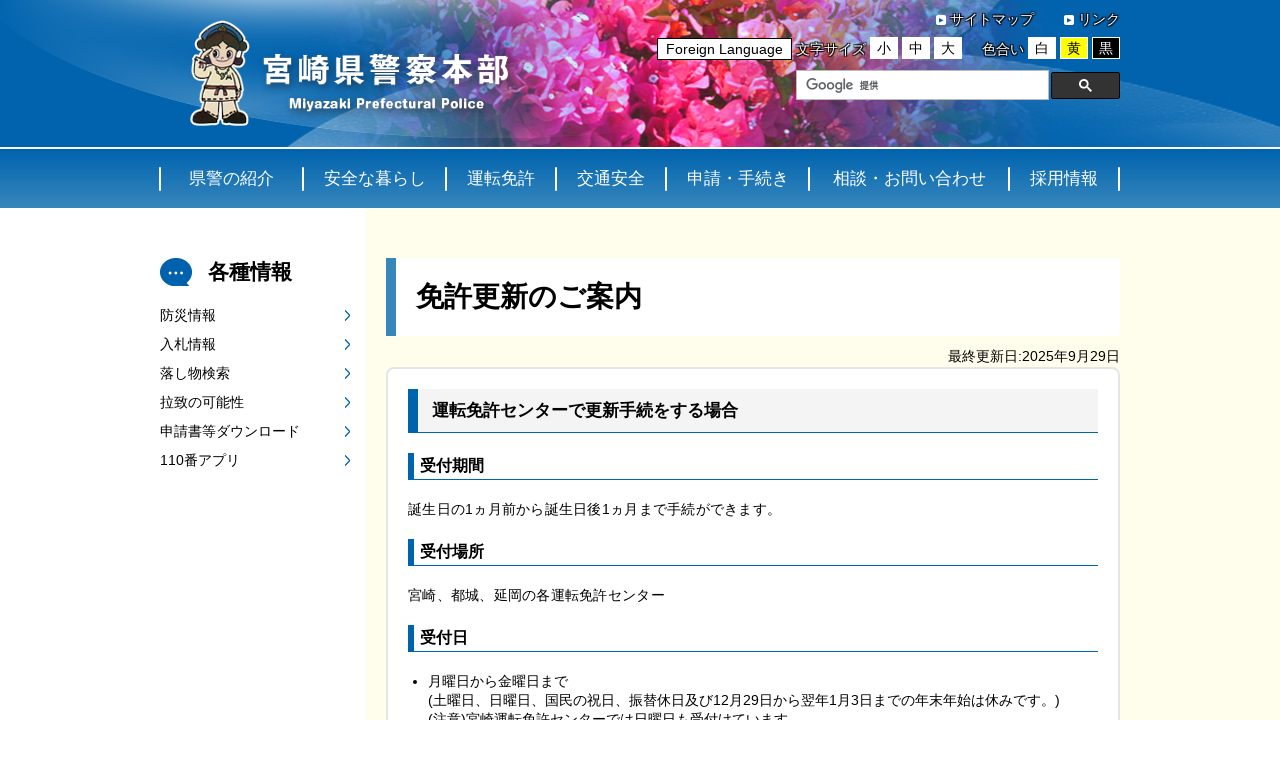

--- FILE ---
content_type: text/html
request_url: http://www.pref.miyazaki.lg.jp/police/licence/update/update.html
body_size: 5137
content:
<!DOCTYPE html PUBLIC "-//W3C//DTD XHTML 1.0 Transitional//EN" "http://www.w3.org/TR/xhtml1/DTD/xhtml1-transitional.dtd">
<html xmlns="http://www.w3.org/1999/xhtml" xml:lang="ja" lang="ja">
<head>
	<meta http-equiv="Content-Type" content="text/html; charset=utf-8">
	<meta http-equiv="Content-Style-Type" content="text/css">
	<meta http-equiv="Content-Script-Type" content="text/javascript">
	<title>宮崎県警察本部|免許更新のご案内</title>
	<meta name="description" content="宮崎県警察本部の紹介、申請・手続き、犯罪・交通統計情報、採用の案内。">
	<meta name="author" content="宮崎県警察本部">
	<meta name="viewport" content="width=device-width, maximum-scale=1.0">
	<meta name="format-detection" content="telephone=no">
	<link rel="stylesheet" href="/shared/templates/police/css/wideslider.css" type="text/css" media="all">
	<link rel="stylesheet" href="/shared/templates/police/css/drawer.css" type="text/css" media="all">
	<link rel="stylesheet" href="/shared/templates/police/css/component.css" type="text/css" media="all">
	<link rel="stylesheet" href="/shared/templates/police/css/top.css" type="text/css" media="all">
	<link rel="stylesheet" href="/shared/templates/police/style/edit.css" type="text/css" media="all">
	<link rel="stylesheet" href="/shared/templates/police/css/smartphone.css" type="text/css" media="all" class="mc_css">
	<link rel="stylesheet" href="/shared/templates/police/style/edit_sp.css" type="text/css" media="all" class="mc_css">
	<link rel="alternate stylesheet" title="white-theme" href="/shared/templates/police/css/white.css" type="text/css" media="all">
	<link rel="alternate stylesheet" title="yellow-theme" href="/shared/templates/police/css/yellow.css" type="text/css" media="all">
	<link rel="alternate stylesheet" title="black-theme" href="/shared/templates/police/css/black.css" type="text/css" media="all">
	<link rel="stylesheet" type="text/css" media="print" href="/shared/templates/police/css/print.css">
	<script type="text/javascript" src="/shared/templates/police/js/jquery1_9_1.js"></script>
	<script type="text/javascript" src="/shared/templates/police/js/wideslider.js"></script>
	<script type="text/javascript" src="/shared/templates/police/js/sideslider.js"></script>
	<script type="text/javascript" src="/shared/templates/police/js/jquery_cookie.js"></script>
	<script type="text/javascript" src="/shared/templates/police/js/iscroll.js"></script>
	<script type="text/javascript" src="/shared/templates/police/js/drawer_min.js"></script>
	<script type="text/javascript" src="/shared/templates/police/js/styleswitch.js"></script>
	<script type="text/javascript" src="/shared/templates/police/js/common.js"></script>
	<script type="text/javascript" src="/shared/js/ga.js"></script>
</head>
<body class="drawer drawer--top">
	<div>
		<button type="button" class="drawer-toggle drawer-hamburger">
  			<span class="sr-only">toggle navigation</span>
  			<span class="drawer-hamburger-icon"></span>
		</button>
		<div class="header">
			<div class="container cf">
				<p class="text-center logo">
					<a href="/police/index.html">
						<img src="/shared/templates/police/img/bg_header_h1.png" alt="宮崎県警察本部">
					</a>
				</p>
				<div class="wrap mb10">
					<div class="header-nav sm-display cf">
						<ul class="cf">
							<li><a href="/police/sitemap.html">サイトマップ</a></li>
							<li><a href="/police/link.html">リンク</a></li>
						</ul>
					</div>
					<div class="func mb10">
						<ul class="cf">
							<li class="translation"><a href="/police/language.html">Foreign Language</a></li>
						</ul>
					</div>
					<div class="change cf mb10">
						<div id="fontsizer" class="fontsize cf">
							<p>文字サイズ</p>
							<ul class="cf">
								<li><a  href="javascript:void(0);" id="ftS">小</a></li>
								<li><a  href="javascript:void(0);" id="ftM">中</a></li>
								<li><a  href="javascript:void(0);" id="ftL">大</a></li>
							</ul>
						</div>
						<div class="color-thema ml20 sm-display">
							<p>色合い</p>
							<ul class="cf">
								<li class="white">
									<a href="javascript:chooseStyle('none', 60)">白</a>
								</li>
								<li class="yellow">
									<a href="javascript:chooseStyle('yellow-theme', 60)">黄</a>
								</li>
								<li class="black">
									<a href="javascript:chooseStyle('black-theme', 60)">黒</a>
								</li>
							</ul>
						</div>
					</div>
					<div id="search" class="sm-display">
						<script type="text/javascript">
						</script>
						<div class="gcse-search"></div>
					</div>
				</div>
			</div>
		</div>
		<div class="gnav">
			<div class="container drawer-nav">
				<ul class="cf drawer-menu">
					<li>
						<a href="/police/intro/index.html">県警の紹介</a>
					</li>
					<li>
						<a href="/police/anzen/index.html">安全な暮らし</a>
					</li>
					<li>
						<a href="/police/licence/index.html">運転免許</a>
					</li>
					<li>
						<a href="/police/kotsuanzen/index.html">交通安全</a>
					</li>
					<li>
						<a href="/police/shinsei/index.html">申請・手続き</a>
					</li>
					<li>
						<a href="/police/advice/index.html">相談・お問い合わせ</a>
					</li>
					<li>
						<a href="/police/saiyo/index.html">採用情報</a>
					</li>
				</ul>
			</div>
		</div>
		<div class="content">
			<div class="container cf">
				<div class="main pt20">
					<div class="title wrap">
							<h1>
							免許更新のご案内
							</h1>
							<p class="data text-right">最終更新日:2025年9月29日</p>
						</div>
					<div id="tmp_contents" class="wrap">
						<div class="box mb30">
							<div class="inner">
								<h2>運転免許センターで更新手続をする場合</h2>
<h3>受付期間</h3>
<p>誕生日の1ヵ月前から誕生日後1ヵ月まで手続ができます。</p>
<h3>受付場所</h3>
<p>宮崎、都城、延岡の各運転免許センター</p>
<h3>受付日</h3>
<ul>
	<li>月曜日から金曜日まで<br>
	(土曜日、日曜日、国民の祝日、振替休日及び12月29日から翌年1月3日までの年末年始は休みです。)<br>
	(注意)宮崎運転免許センターでは日曜日も受付けています。</li>
</ul>
<h3>受付時間</h3>
<ul>
	<li>月曜日から金曜日<br>
	8時30分から9時30分、13時00分から14時00分<br>
	高齢者の方は、8時30分から11時00分、13時00分から16時00分</li>
</ul>
<ul>
	<li>日曜日(宮崎運転免許センターのみ)<br>
	8時00分から9時30分、13時00分から14時00分<br>
	高齢者の方は、8時00分から11時00分、13時00分から16時00分</li>
</ul>
<h3>必要書類等</h3>
<ul>
	<li>更新連絡書（ハガキ）</li>
	<li>現に保有している免許証（2枚持ちの方はIC運転免許証とマイナ免許証の両方）</li>
	<li>マイナンバーカード（マイナ免許証での更新を希望する方のみ）</li>
</ul>
<p>(注意)有効期限外の場合、現行免許証との一体化はできません。</p>
<p>(注意)ご自身で設定されている、署名用電子証明書（6～16桁のパスワード）の入力が警察施設窓口で必要です。</p>
<ul>
	<li>本籍、国籍、氏名、生年月日に変更のある方は変更した内容を証明する書類等を持参していただく必要があります。<br>
	持参していただく書類等の詳細は<a href="/police/licence/reissue/henkotodoke.html">「運転免許証の住所等変更」のページ</a>を参照下さい。</li>
	<li>暗証番号<br>
	IC運転免許証の暗証番号（4桁の数字2組）、マイナ免許証で更新手続をされる方はマイナ免許証の暗証番号（4桁の数字1組）をあらかじめ決めて来てください。</li>
	<li>更新日に70歳以上となる方（更新期間内に70歳以上）は、高齢者講習終了証明書</li>
	<li>更新日に75歳以上となる方は認知機能検査結果通知書、医師からの診断書のうちいずれかひとつ</li>
	<li>更新日に75歳以上となる方で運転技能検査対象の方は運転技能検査受験結果証明書</li>
</ul>
<p><span class="txt_big">【期間前更新】</span></p>
<ul>
	<li>期間前更新の場合</li>
</ul>
<p>海外渡航、入院等を理由に更新期間前に免許更新を申請する方は、渡航や入院等の事実（期間）を証明する書類</p>
<p>例：航空機搭乗券、船員手帳、勤め先が発行する海外赴任辞令、診断書等（(注意)航空券等をインターネット等で手配している場合は、搭乗者氏名、搭乗日等が判明する部分（表示画面）を事前に印刷したもの）</p>
<p>【重要】外国人の方（国籍が日本以外となっている方）は在留カード等<a href="/documents/27819/28751_20250902094652-1.pdf" target="_blank">【詳細】</a>の提示が必要となります（2025（令和7）年10月1日から）。</p>
<h3>運転者区分と更新時講習</h3>
<ul>
	<li>優良運転者</li>
</ul>
<p>免許継続年数5年以上の方<br>
免許証が金色で有効年数5年<br>
(注意)誕生日の40日前から過去5年間無事故無違反「優良運転者講習30分程度」</p>
<ul>
	<li>一般運転者<br>
	免許継続年数5年以上の方<br>
	免許証が青色で有効年数5年<br>
	(注意)誕生日の40日前から過去5年間に軽微な違反(3点以下)1回「一般運転者講習1時間程度」</li>
	<li>違反運転者<br>
	免許継続年数5年以上、又は免許継続年数5年未満<br>
	免許証が青色で有効年数3年<br>
	(注意)誕生日の40日前から過去5年間に軽微な違反(3点以下)2回以上<br>
	(注意)4点以上の違反が1回以上「違反運転者講習2時間程度」</li>
	<li>初回更新者<br>
	免許継続年数5年未満の方<br>
	免許証が青色で有効年数3年<br>
	(注意)誕生日の40日前から過去5年間に無事故無違反、又は軽微な違反(3点以下)1回「初回更新者講習2時間程度」</li>
	<li>オンライン講習（運転者区分が優良、一般のみ対象）</li>
</ul>
<ol>
	<li><span style="letter-spacing: 0.019em;">事前にマイナ免許証を取得</span></li>
	<li><span style="letter-spacing: 0.019em;">マイナンバーカードの署名用電子証明書を警察施設窓口に提出</span></li>
	<li>マイナ免許証のマイナポータル連携の各手続が必要</li>
</ol>
<div class="section">
<div class="section">
<div class="section">
<p><span class="space_lft1">(注意)オンライン講習受講済の方は、その旨窓口に申告してください。受講判定結果が無効の場合、通常の対面講習を受講する必要があります。</span></p>
</div>
</div>
</div>
<h3>手数料</h3>
<ul>
	<li>更新手数料：IC運転免許証のみ2,850円：マイナ免許証のみ<span class="space_lft1">2,100円</span><span class="space_lft1">：2枚持ち</span><span class="space_lft1">2,950円</span></li>
	<li>優良運転者講習：500円</li>
	<li>一般運転者講習：800円</li>
	<li>違反運転者講習：1,400円</li>
	<li>初回運転者講習：1,400円</li>
	<li>オンライン講習（優良・一般運転者のみ対象）：200円</li>
</ul>
<h3>注意</h3>
<ol>
	<li>宮崎県内に住所地を有する、優良運転者講習、一般運転者講習該当の方は、管轄する警察署に関係なく、宮崎北、宮崎南、都城、延岡の各警察署を除く警察署で更新手続きができます。（但し、即日交付ではありません）</li>
	<li>各運転免許センターで更新される方は、写真は不要です。<br>
	月曜日から金曜日の平日に限り、持参した写真で免許証作成を申請することができます。<br>
	【写真の基準】(注意)適合しない写真は申請には使えません。<br>
	・大きさ縦3cm・横2.4cm（カットした状態で持参）<br>
	・申請日から6か月以内に撮影したもの（裏面に撮影日記載）<br>
	・無帽、正面上三分身、無背景（単一色）<br>
	・<a href="/documents/27819/27819_20240403092018-1.pdf" class="icon_pdf">使用できない写真の例（PDF：323KB）</a></li>
	<li>外国籍の方は、諸手続の中で在留カード等を確認させていただく場合があります。</li>
</ol>
<h2><a id="keisatusyokousin" name="keisatusyokousin">&nbsp;</a>警察署で更新手続をする場合</h2>
<h3>受付場所</h3>
<p>警察署（宮崎北、宮崎南、都城及び延岡の各警察署を除く）</p>
<h3>警察署の受付日・受付時間</h3>
<div class="scroll">
<table border="1" cellpadding="3" cellspacing="1" summary="" width="100%">
	<tbody>
		<tr>
			<th>受付警察署</th>
			<th>受付曜日</th>
			<th>受付時間</th>
		</tr>
		<tr>
			<td>
			<p align="center">日南警察署</p>
			</td>
			<td>
			<p align="center">月曜日・水曜日・金曜日</p>
			</td>
			<td>
			<p align="center">8時30分から9時20分</p>
			</td>
		</tr>
		<tr>
			<td>
			<p align="center">串間警察署</p>
			</td>
			<td>
			<p align="center">木曜日</p>
			</td>
			<td>
			<p align="center">8時30分から9時30分</p>
			</td>
		</tr>
		<tr>
			<td>
			<p align="center">小林警察署</p>
			</td>
			<td>
			<p align="center">月曜日・木曜日</p>
			</td>
			<td>
			<p align="center">8時30分から9時30分</p>
			</td>
		</tr>
		<tr>
			<td>
			<p align="center">えびの警察署</p>
			</td>
			<td>
			<p align="center">月曜日・木曜日</p>
			</td>
			<td>
			<p align="center">8時30分から9時30分</p>
			</td>
		</tr>
		<tr>
			<td>
			<p align="center">高岡警察署</p>
			</td>
			<td>
			<p align="center">火曜日・金曜日</p>
			</td>
			<td>
			<p align="center">8時30分から9時00分</p>
			</td>
		</tr>
		<tr>
			<td>
			<p align="center">西都警察署</p>
			</td>
			<td>
			<p align="center">火曜日・金曜日</p>
			</td>
			<td>
			<p align="center">8時30分から9時00分</p>
			</td>
		</tr>
		<tr>
			<td>
			<p align="center">高鍋警察署</p>
			</td>
			<td>
			<p align="center">月曜日・水曜日</p>
			</td>
			<td>
			<p align="center">8時30分から9時00分</p>
			</td>
		</tr>
		<tr>
			<td>
			<p align="center">日向警察署</p>
			</td>
			<td>
			<p align="center">火曜日・金曜日</p>
			</td>
			<td>
			<p align="center">9時30分から10時30分</p>
			</td>
		</tr>
		<tr>
			<td>
			<p align="center">高千穂警察署</p>
			</td>
			<td>
			<p align="center">火曜日</p>
			</td>
			<td>
			<p align="center">13時00分から14時00分</p>
			</td>
		</tr>
	</tbody>
	<caption>優良・一般講習の方</caption>
</table>
</div>
<p>&nbsp;</p>
<table border="1" cellpadding="3" cellspacing="1" summary="" width="100%">
	<caption>高齢者講習の方</caption>
	<tbody>
		<tr>
			<th>受付警察署</th>
			<th>受付曜日</th>
			<th>受付時間</th>
		</tr>
		<tr>
			<td>
			<p align="center">日南、西都、高鍋、日向</p>
			</td>
			<td>
			<p align="center">月曜日～金曜日</p>
			</td>
			<td>
			<ul>
				<li>8時30分から11時00分</li>
				<li>13時00分から16時00分</li>
			</ul>
			</td>
		</tr>
		<tr>
			<td>
			<p align="center">串間、小林、えびの、<br>
			高岡、高千穂</p>
			</td>
			<td>
			<p align="center">月曜日、火曜日、<br>
			木曜日、金曜日<br>
			(水曜日はありません)</p>
			</td>
			<td>
			<ul>
				<li>8時30分から11時00分</li>
				<li>13時00分から16時00分</li>
			</ul>
			</td>
		</tr>
	</tbody>
</table>
<h3>必要書類等</h3>
<ul>
	<li>更新連絡書（ハガキ）</li>
	<li>現に保有している免許証（2枚持ちの方はIC運転免許証とマイナ免許証の両方）</li>
	<li>マイナンバーカード（マイナ免許証での更新を希望する方のみ）</li>
</ul>
<p>(注意)有効期限外の場合、現行免許証との一体化はできません。</p>
<p>(注意)ご自身で設定されている、署名用電子証明書（6～16桁のパスワード）の入力が警察施設窓口で必要です。</p>
<ul>
	<li>本籍、国籍、氏名、生年月日に変更のある方は変更した内容を証明する書類等を持参していただく必要があります。<br>
	持参していただく書類等の詳細は<a href="/police/licence/reissue/henkotodoke.html">「運転免許証の住所等変更」のページ</a>を参照下さい。</li>
	<li>暗証番号<br>
	IC運転免許証の暗証番号（4桁の数字2組）、マイナ免許証で更新手続をされる方はマイナ免許証の暗証番号（4桁の数字1組）をあらかじめ決めて来てください。</li>
	<li>写真1枚<br>
	【写真の基準】(注意)適合しない写真は申請には使えません。<br>
	・大きさ縦3cm・横2.4cm（カットした状態で持参）<br>
	・申請日から6か月以内に撮影したもの（裏面に撮影日記載）<br>
	・無帽、正面上三分身、無背景（単一色）<br>
	・<a href="/documents/27819/27819_20240403092455-1.pdf" class="icon_pdf">使用できない写真の例（PDF：323KB）</a></li>
	<li>更新日に70歳以上となる方（更新期間内に70歳以上）は、高齢者講習終了証明書</li>
	<li>更新日に75歳以上となる方は認知機能検査結果通知書、医師からの診断書のうちいずれかひとつ</li>
	<li>更新日に75歳以上となる方で運転技能検査対象の方は運転技能検査受験結果証明書</li>
</ul>
<p><span class="txt_big">【期間前更新】</span></p>
<ul>
	<li>期間前更新の場合</li>
</ul>
<p><span class="space_lft1">海外渡航、入院等を理由に更新期間前に免許更新を申請する方は、渡航や入院等の事実（期間）を証明する書類</span></p>
<p><span class="space_lft1">例：航空機搭乗券、船員手帳、勤め先が発行する海外赴任辞令、診断書等（</span>(注意)<span class="space_lft1">航空券等をインターネット等で手配している場合は、搭乗者氏名、搭乗日等が判明する部分（表示画面）を事前に印刷したもの）</span></p>
<p><span class="space_lft1">【重要】外国人の方（国籍が日本以外となっている方）は在留カード等<a href="/documents/27819/28751_20250902094652-1_1.pdf">【詳細】</a>の提示が必要となります（2025（令和7）年10月1日から）。</span></p>
<h3>手数料</h3>
<ul>
	<li>更新手数料：IC運転免許証のみ2,850円：マイナ免許証のみ2,100円：2枚持ち2,950円</li>
	<li>優良運転者講習：500円</li>
	<li>一般運転者講習：800円</li>
	<li>オンライン講習（優良・一般運転者のみ対象）：200円</li>
</ul>
								
								<div class="contact">
									<h2>お問い合わせ</h2>
									
									<div class="inner">
										<p>宮崎県警察本部交通部&nbsp;運転免許課</p>
										<p>担当者:免許係<br></p>
										<p>電話:0985-24-9999<br></p>
										<p></p>
										<p>
											
										</p>
									</div>
									
									
								</div>
								
							</div>
						</div>
					</div>
				</div>
				<div class="aside pt20">
					<div class="information">
						<h2>各種情報</h2>
						<ul>
							<li><a href="/police/disaster/index.html">防災情報</a></li>
							<li><a href="/police/nyusatsujoho/index.html">入札情報</a></li>
							<li><a href="/police/otoshimono/index.html">落し物検索</a></li>
							<li><a href="/police/rachi/index.html">拉致の可能性</a></li>
							<li><a href="/police/shinseisho/index.html">申請書等ダウンロード</a></li>
							<li><a href="/police/web110/index.html">110番アプリ</a></li>
						</ul>
					</div>
				</div>
			</div>
		</div>
		<div class="footer">
			<div class="container">
				<h2 class="text-center mb20">宮崎県警察本部</h2>
				<p class="text-center">
					<span>〒880-8509&nbsp;宮崎県宮崎市旭1丁目8番28号</span>
					<span>電話番号&nbsp;0985-31-0110</span>
				</p>
			</div>
		</div>
	</div>
</body>
</html>


--- FILE ---
content_type: text/css
request_url: http://www.pref.miyazaki.lg.jp/shared/templates/police/css/wideslider.css
body_size: 817
content:
.wideslider {
    width: 100%;
    height: 270px;
    text-align: left;
    position: relative;
    overflow: hidden;
}
.wideslider2 {
    width: 190px;
    height: 360px;
    text-align: left;
    position: relative;
    overflow: hidden;
}
.wideslider ul,
.wideslider ul li {
    float: left;
    display: inline;
    overflow: hidden;
}
.wideslider2 ul,
.wideslider2 ul li {
    float: left;
    display: inline;
    overflow: hidden;
}
.wideslider_base {
    top: 0;
    position: absolute;
}
.wideslider_wrap {
    top: 0;
    position: absolute;
    overflow: hidden;

}
.slider_prev,
.slider_next {
    top: 0;
    overflow: hidden;
    position: absolute;
    z-index: 100;
    cursor: pointer;
}
.wideslider2 .slider_prev {
    top: 317px;
    left: 0px !important;
    overflow: hidden;
    position: absolute;
    width: 38px !important;
    height: 29px !important;
    z-index: 9999;
    cursor: pointer;
    background: #000;
}
.wideslider2 .slider_next {
    top: 317px;
    right: 0px !important;
    overflow: hidden;
    position: absolute;
    width: 38px !important;
    height: 29px !important;
    z-index: 9998;
    cursor: pointer;
    background: #000;
}

.slider_prev {
    background: #fff url(/shared/templates/police/img/prev.jpg) no-repeat right center;
}
.slider_next {
    background: #fff url(/shared/templates/police/img/next.jpg) no-repeat left center;
}
.wideslider2 .slider_prev {
    background: #fff url(/shared/templates/police/img/prev2.gif) no-repeat right center;
    }
.wideslider2 .slider_next {
    background: #fff url(/shared/templates/police/img/next2.gif) no-repeat left center;
    }

.pagination {
    bottom: 20px;
    left: 0;
    width: 100%;
    height: 30px;
    text-align: center;
    position: absolute;
    z-index: 200;
}

.pagination a {
    margin: 0 5px;
    width: 30px;
    height: 30px;
    display: inline-block;
    overflow: hidden;
}
/*.pagination a.pn1 {
    width: 20px;
    height: 20px;
    background: #000;
}
.pagination a.pn2 {
    width: 20px;
    height: 20px;
    background: #000;
}
.pagination a.pn3 {
    width: 20px;
    height: 20px;
    background: #000;
}
.pagination a.pn4 {
    width: 20px;
    height: 20px;
    background: #000;
}
.pagination a.pn5 {
    width: 20px;
    height: 20px;
    background: #000;
}*/



.pagination a.active {
    filter:alpha(opacity=100)!important;
    -moz-opacity: 1!important;
    opacity: 1!important;
}


/* =======================================
    ClearFixElements
======================================= */
.wideslider ul:after {
    content: ".";
    height: 0;
    clear: both;
    display: block;
    visibility: hidden;
}

.wideslider ul {
    display: inline-block;
    overflow: hidden;
}


/*ここから*/
.pauseplaybtn {
    position: relative;
    width: 960px;
    height: 270px;
    margin: 0 auto;
    z-index: 999;
}
.pauseplaybtn a {
    display: block;
    position: absolute;
    bottom: 10px;
    right: 10px;
    padding: 5px;
    background-color: rgba(33,33,33,.8);
    z-index: 999;
}
.pauseplaybtn a img {
    width: 26px;
    height: 26px;
}
.pauseplaybtn a.hide {
    display: none;
}
/*ここから*/
.pauseplaybtn2 {
    position: relative;
    width: 190px;
    height: 270px;
    margin: 0 auto;
    z-index: 999;
}
.pauseplaybtn2 a {
    display: block;
    position: absolute;
    bottom: -76px;
    right: 54px;
    z-index: 999;
}
.pauseplaybtn2 a img {
    width: 81px;
    height: 29px;
}
.pauseplaybtn2 a.hide {
    display: none;
}
/*ここまで*/

--- FILE ---
content_type: text/css
request_url: http://www.pref.miyazaki.lg.jp/shared/templates/police/css/component.css
body_size: 2429
content:
@charset "utf-8";

/*====================================
	common
====================================*/

/* -----------------------------------
Genaral
------------------------------------*/
*{
	margin: 0;
	padding: 0;
	box-sizing: border-box;
	-ms-word-wrap: break-word;
	    word-wrap: break-word;
}
::selection {
	background:#000;
	color: #FFF;
}
html{
	font-size: 100%;
}
/* clear-fixe */
.cf:after{
  content: ".";
  display: block;
  height: 0;
  font-size:0;
  clear: both;
  visibility:hidden;
}

/* body
----------------------------------- */
body{
	font-size: 88%;
	font-family: 'mplus-1c-regular', 'ヒラギノ角ゴ Pro W3', 'Hiragino Kaku Gothic Pro', 'メイリオ', Meiryo, Verdana, 'ＭＳ Ｐゴシック', sans-serif;
}
.container{
	width: 100%;
	max-width: 980px;
	margin: auto;
	padding: 0 10px;
}

img{
	max-width: 100%;
	border: 0;
}
/* a
----------------------------------- */
a{
	color: #000;
	text-decoration: none;
}
a.more{
	padding-left: 14px;
	background: url(/shared/templates/police/img/bg_inner_li.png) no-repeat left center;
}
a:hover{
	color: #0063AE;
	text-decoration: underline;
}
/*a:visited{
	color: #1F74D2;
}*/

/* p
----------------------------------- */
p{
	line-height: 1.5;
}

/* margin
----------------------------------- */

/* ----- margin-top ----- */
.mt10{margin-top: 10px;}
.mt20{margin-top: 20px;}
.mt30{margin-top: 30px;}
.mt40{margin-top: 40px;}
.mt50{margin-top: 50px;}
.mt60{margin-top: 60px;}

/* ----- margin-right ----- */
.mr10{margin-right: 10px;}
.mr20{margin-right: 20px;}
.mr30{margin-right: 30px;}
.mr40{margin-right: 40px;}
.mr50{margin-right: 50px;}
.mr60{margin-right: 60px;}

/* ----- margin-bottom ----- */
.mb10{margin-bottom: 10px;}
.mb20{margin-bottom: 20px;}
.mb30{margin-bottom: 30px;}
.mb40{margin-bottom: 40px;}
.mb50{margin-bottom: 50px;}
.mb60{margin-bottom: 60px;}

/* ----- margin-left ----- */
.ml10{margin-left: 10px;}
.ml20{margin-left: 20px;}
.ml30{margin-left: 30px;}
.ml40{margin-left: 40px;}
.ml50{margin-left: 50px;}
.ml60{margin-left: 60px;}


/* padding
----------------------------------- */

/* ----- padding-top ----- */
.pt10{padding-top: 10px;}
.pt20{padding-top: 20px;}
.pt30{padding-top: 30px;}
.pt40{padding-top: 40px;}
.pt50{padding-top: 50px;}
.pt60{padding-top: 60px;}

/* ----- padding-right ----- */
.pr10{padding-right: 10px;}
.pr20{padding-right: 20px;}
.pr30{padding-right: 30px;}
.pr40{padding-right: 40px;}
.pr50{padding-right: 50px;}
.pr60{padding-right: 60px;}

/* ----- padding-bottom ----- */
.pb10{padding-bottom: 10px;}
.pb20{padding-bottom: 20px;}
.pb30{padding-bottom: 30px;}
.pb40{padding-bottom: 40px;}
.pb50{padding-bottom: 50px;}
.pb60{padding-bottom: 60px;}

/* ----- padding-left ----- */
.pl10{padding-left: 10px;}
.pl20{padding-left: 20px;}
.pl30{padding-left: 30px;}
.pl40{padding-left: 40px;}
.pl50{padding-left: 50px;}
.pl60{padding-left: 60px;}

/* text-align
----------------------------------- */
.text-center{text-align: center;}
.text-left{text-align: left;}
.text-right{text-align: right;}


/* -----------------------------------
header
------------------------------------*/
.header{
	height: 149px;
	background: #0063AE url(/shared/templates/police/img/bg_header.jpg) no-repeat top center;
	border-bottom: 2px solid #fff;
}
.header .container h1{
	display: inline-block;
	width: 388px;
	height: 106px;
	margin-top: 20px;
	background-size: 328px 106px;
}
.header .container h1 a{
	display: block;
	height: 106px;
	color: #FFF;
	font-size: 140%;
}
.header .container .logo{
	display: inline-block;
	width: 388px;
	height: 106px;
	margin-top: 20px;
	background-size: 328px 106px;
}
.header .container .logo a{
	display: block;
	height: 106px;
	color: #FFF;
	font-size: 140%;
}
.header ul li{
	list-style: none;
}
/* header-wrap
----------------------------------- */
.header .container .wrap{
	float: right;
	width: 540px;
	background: rgba(255,255,255,0);
	text-align: right;
}
.header .container .wrap .header-nav{
	text-align: right;
}

/* header-nav
----------------------------------- */
.header .container .wrap .header-nav ul{
	display: inline-block;
	margin: 10px 0 10px 0;
}
.header .container .wrap .header-nav ul li{
	float: left;
	margin-left: 30px;
	padding-left: 14px;
	background: url(/shared/templates/police/img/bg_header-nav.png) no-repeat left center;
}
.header .container .wrap .header-nav ul li a{
	color: #FFF;
	text-shadow: 1px 1px 1px #000,
    -1px 1px 1px #000,
    1px -1px 1px #000,
    -1px -1px 1px #000;
}

/* change
----------------------------------- */
.header .container .wrap .change{
	display: inline-block;
}
.header .container .wrap .change p{
	float: left;
	color: #FFF;
	text-shadow: 1px 1px 1px #000,
    -1px 1px 1px #000,
    1px -1px 1px #000,
    -1px -1px 1px #000;
}
/* ----- fontsize ----- */
.header .container .wrap .change .fontsize{
	float: left;
}
.header .container .wrap .change .fontsize ul{
	float: left;
}
.header .container .wrap .change .fontsize ul li{
	float: left;
	margin-left: 4px;
}
.header .container .wrap .change .fontsize ul li a{
	padding: 2px 6px;
	border: 1px solid #fff;
	background: #fff;
}
/* ----- color-thema ----- */
.header .container .wrap .change .color-thema{
	float: left;
}
.header .container .wrap .change .color-thema ul{
	float: left;
}
.header .container .wrap .change .color-thema ul li{
	float: left;
	margin-left: 4px;
}
.header .container .wrap .change .color-thema ul li a{
	padding: 2px 6px;
	border: 1px solid #fff;
}
.header .container .wrap .change .color-thema ul li.white a{
	padding: 2px 6px;
	border: 1px solid #fff;
	background: #FFF;
}
.header .container .wrap .change .color-thema ul li.yellow a{
	padding: 2px 6px;
	border: 1px solid #fff;
	background: yellow;
}
.header .container .wrap .change .color-thema ul li.black a{
	padding: 2px 6px;
	border: 1px solid #fff;
	background: #000;
	color: #FFF;
}
/* ----- func ----- */
.header .container .wrap .func{
	display: inline-block;
}
.header .container .wrap .func ul li{
	float: left;
}
.header .container .wrap .func .voice{
	display: inline-block;
	padding: 2px 8px;
	margin-top: -4px;
	margin-left: 20px;
	border: 1px solid #000;
	background: #FFF;
	color: #000;
}
.header .container .wrap .func .translation{
	display: inline-block;
	padding: 2px 8px;
	margin-top: -4px;
	margin-left: 20px;
	border: 1px solid #000;
	background: #FFF;
	color: #000;
}
/* ----- googlesearch ----- */
.header #search{
	float: right;
	max-width: 324px;
}
.header #search .gsc-control-cse{
	padding: 0;
	border: none;
	background: rgba(255,255,255,0);
}
.header #search .gsc-control-cse .gsc-search-box{
	padding: 0;
}
.gsc-clear-button{
	display: none;
	border: none;
}
.header #search table.gsc-search-box td.gsc-input{
	padding: 0;
}
.header #search table.gsc-search-box td input.gsc-input{
	width: 100%;
}
.header #search table.gsc-search-box td input.gsc-search-button{
	margin: 0;
}
.header #search .cse input.gsc-search-button, input.gsc-search-button{
	margin: 0;
}

/* -----------------------------------
gnav
------------------------------------*/
.gnav{
	background: linear-gradient(#0063AE,#3787BC);
	color: #FFF;
}
.gnav ul{
	padding: 0;
}
.gnav ul li{
	float: left;
	position: relative;
	list-style: none;
	text-align: center;
	font-size: 120%;
}
.gnav ul li:first-child{
	width: 143px;
}
.gnav ul li:nth-child(2){
	width: 143px;
}
.gnav ul li:nth-child(3){
	width: 110px;
}
.gnav ul li:nth-child(4){
	width: 110px
}
.gnav ul li:nth-child(5){
	width: 143px;
}
.gnav ul li:nth-child(6){
	width: 200px;
}
.gnav ul li:last-child{
	width: 110px;
}
.gnav ul li:last-child:before{
	display: block;
	position: absolute;
	top: 18px;
	right: -1px;
	content: '';
	width: 2px;
	height: 24px;
	background: #FFF;
	-webkit-border-radius: 1px;
	        border-radius: 1px;
}
.gnav ul li:after{
	display: block;
	position: absolute;
	top: 18px;
	left: -1px;
	content: '';
	width: 2px;
	height: 24px;
	background: #FFF;
	-webkit-border-radius: 1px;
	        border-radius: 1px;
}
.gnav ul li a{
	display: block;
	padding: 18px 0;
	color: #FFF;
	text-decoration: none;
	transition: 0.4s;
	background: linear-gradient(#0063AE,#3787BC);
}
.gnav ul li a:hover{
	background: linear-gradient(#1a335c,#3787BC);
	text-decoration: underline;
	transition: 0.4s;
}
.gnav .menu{
	/*display: none;*/
}

/* -----------------------------------
contante
------------------------------------*/
.content{
    background:linear-gradient(90deg, #fff 37%,#FFFEED 37%,#FFFEED);
}
.content .container{
	word-break: break-all;
	padding-top: 30px;
	background:linear-gradient(90deg, #fff 216px,#FFFEED 216px,#FFFEED);
}
.content .title h1{
	margin-bottom: 10px;
	padding: 20px;
	background: #FFF;
	border-left: 10px #3787BC solid;
}
.content .wrap .title h1{
	margin-bottom: 10px;
	padding: 20px;
	background: #FFF;
	border-left: 10px #3787BC solid;
}
/* main
----------------------------------- */
.main{
	float: right;
	width: 754px;
	background: #FFFEED;
}
.main .wrap{
	margin-left: 20px;
}
.main .wrap .box{
	border: 2px solid #e5e5e5;
	border-radius: 8px;
	background: #FFF;
}
.main .wrap .box .inner{
	margin: 20px;
}

/* aside
----------------------------------- */
.aside{
	float: left;
	width: 206px;
	padding-right: 16px;
	background: #fff;
}
.aside h2{
	padding-left: 48px;
	background: url(/shared/templates/police/img/bg_sub-content_h2.png) no-repeat;
}
.aside ul li{
	list-style: none;
}
.aside ul li a{
	display: block;
	background: url(/shared/templates/police/img/bg_aside_a.png) no-repeat right center;
}
.aside .category{
	margin-bottom: 30px;
	padding-bottom: 30px;
	border-bottom: 1px solid #e5e5e5;
}
.aside .category h2{
	margin-bottom: 20px;
}
.aside .category ul li{
	margin-bottom: 10px;
}
.aside .information h2{
	margin-bottom: 20px;
}
.aside .information ul li{
	margin-bottom: 10px;
}
/* -----------------------------------
footer
------------------------------------*/
.footer{
	position: relative;
	clear: both;
	padding: 40px 0;
	border-top: 4px solid #0063ae;
}
.footer:before {
	position: absolute;
	top: -6px;
	content: '';
	width: 100%;
	border-top: 1px solid #ccc;
}
.footer .nav{
	text-align: center;
}
.footer .nav ul{
	display: inline-block;
}
.footer .nav ul li{
	float: left;
	position: relative;
	list-style: none;
	margin: 0 10px 20px 10px;
}
.footer .nav ul li:after{
	position: absolute;
	content: '';
	top: 6px;
	right: -12px;
	width: 1px;
	height: 12px;
	background: #000;
}
.footer .nav ul li:last-child:after{
	display: none;
}
.footer h2{
	margin-bottom: 10px;
	color: #000;
}
.footer p{
	color: #000;
}
.footer span{
	display: inline-block;
}

/* アクセシビリティ修正 */
.pagination {
	display:none;
}



--- FILE ---
content_type: text/css
request_url: http://www.pref.miyazaki.lg.jp/shared/templates/police/css/top.css
body_size: 1313
content:
@charset "utf-8";

/* ---------------------------------------------------------
top-peage
----------------------------------------------------------*/
.topics .tabblock{
	display: none;
}
.topics .tab .tabnav {
	border-bottom: 2px solid #e5e5e5;
	font-size: 100%;
}
.topics .tab .tabnav li{
	float: left;
	position: relative;
	width: 33.33333%;
	font-size: 100%;
	list-style: none;
	text-align: center;
}
.topics .tab .tabnav li:first-child{
	-webkit-border-radius: 6px 0 0 0;
	        border-radius: 6px 0 0 0;
}
.topics .tab .tabnav li:first-child a{
	-webkit-border-radius: 6px 0 0 0;
	        border-radius: 6px 0 0 0;
}
.topics .tab .tabnav li:before{
	position: absolute;
	content: '';
	width: 2px;
	height: 30px;
	background: #e5e5e5;
	top: 16px;
	right: -1px;
}
.topics .tab .tabnav li:last-child:before{
	display: none;
}
.topics .tab .tabnav li a{
	display: block;
	padding: 20px 48px;
	font-weight: bold;
	color: #fff;
	background: #0063AE;
}
.topics .tab .tabnav li.active{
	background: #3787BC;
}
.topics .tab .tabnav li.active a{
	color: #000;
	background: #FFF;
}
.topics dl dt{
	position: absolute;
	padding-left: 14px;
	background: url(/shared/templates/police/img/bg_inner_li.png) no-repeat left center;
}
.topics dl dd{
	margin-bottom: 14px;
	padding-left: 10em;
}
.topics dl dd a{
	background: none;
	padding-left: 0;
}
/* safe-living
--------------------------------------------------------- */
.safe-living h2{
	color: #006837;
	padding-left: 14px;
	border-left: 6px solid #006837;
	font-size: 18px;
}
/* ----- bnr-main ----- */
.safe-living .bnr-main ul li{
	float: left;
	width: 238px;
	height: 64px;
	margin: 0 8px 8px 0;
	border: 1px solid #52914c;
	-webkit-border-radius: 4px;
	        border-radius: 4px;
	overflow: hidden;
	background: linear-gradient(#fefcb7, #fffffc);
	list-style: none;
}
.safe-living .bnr-main li:nth-of-type(3n){
	margin-right: 0;
}
.safe-living .bnr-main ul li a{
	display: table;
	width: 100%;
	height: 100%;
	padding-left: 80px;
	background:  no-repeat left 14px center;
	transition: 0.4s;
	font-weight: bold;
}
.safe-living .bnr-main ul li a span{
	display: table-cell;
	vertical-align: middle;
}
.safe-living .bnr-main ul li:first-child a{
	background-image: url(/shared/templates/police/img/bg_ber-main_01.png);
}
.safe-living .bnr-main ul li:nth-child(2) a{
	background-image: url(/shared/templates/police/img/bg_ber-main_02.png);
}
.safe-living .bnr-main ul li:nth-child(3) a{
	background-image: url(/shared/templates/police/img/bg_ber-main_03.png);
}
.safe-living .bnr-main ul li:nth-child(4) a{
	background-image: url(/shared/templates/police/img/bg_ber-main_04.png);
}
.safe-living .bnr-main ul li:nth-child(5) a{
	background-image: url(/shared/templates/police/img/bg_ber-main_05.png);
}
.safe-living .bnr-main ul li:nth-child(6) a{
	background-image: url(/shared/templates/police/img/bg_ber-main_06.png);
}
.safe-living .bnr-main ul li:nth-child(7) a{
	background-image: url(/shared/templates/police/img/bg_ber-main_07.png);
}
.safe-living .bnr-main ul li:nth-child(8) a{
	background-image: url(/shared/templates/police/img/bg_ber-main_08.png);
}
.safe-living .bnr-main ul li:nth-child(9) a{
	background-image: url(/shared/templates/police/img/bg_ber-main_09.png);
}
.safe-living .bnr-main ul li:nth-child(10) a{
	background-image: url(/shared/templates/police/img/bg_ber-main_10.png);
}
.safe-living .bnr-main ul li:nth-child(11) a{
	background-image: url(/shared/templates/police/img/bg_ber-main_11.png);
}
.safe-living .bnr-main ul li:last-child a{
	background-image: url(/shared/templates/police/img/bg_ber-main_12.png);
}
.safe-living .bnr-main ul li a:hover{
	background-color: #fefcb7;
	transition: 0.4s;
}

/* ----- bnr-sub ----- */
.safe-living .bnr-sub ul li{
	float: left;
	width: 238px;
	height: 64px;
	margin: 0 8px 8px 0;
	border: 1px solid #b8cbd4;
	-webkit-border-radius: 4px;
	        border-radius: 4px;
	overflow: hidden;
	list-style: none;
}
.safe-living .bnr-sub li:nth-of-type(3n){
	margin-right: 0;
}
.safe-living .bnr-sub ul li a{
	display: table;
	width: 100%;
	height: 100%;
	background: linear-gradient(#d0e1fb, #fbfce8);
	transition: 0.4s;
	font-weight: bold;
}
.safe-living .bnr-sub ul li a:hover{
	background: #D0E1FB;
	transition: 0.4s;
}
.safe-living .bnr-sub ul li a span{
	display: table-cell;
	width: 100%;
	vertical-align: middle;
}

.aside #side-slide img{
	width: 100%;
}
.aside #side-slide{
	width:190px;
	margin: auto;
	overflow:hidden;
	margin-top: 93px;
}
.aside #side-slide ul{
	width:2000px;
	margin-left:-190px;
	transition-duration: 0s;
	transition-timing-function: ease;
	transform:translate(0,0);
}
.aside #side-slide ul li{
	display:block;
	width:190px;
	float:left;
	list-style: none;
	background: none;
}
.aside #side-slide-ctl{
	text-align:center;
}
.aside #side-slide-ctl a{
	display:inline-block;
	width:38px;
	background:rgba(0,0,0,0.3);
	margin-top: 4px;
}
.aside #side-slide-ctl #side-pausebtn{
	width:81px;
}
.aside #side-slide-ctl #side-playbtn{
	width:81px;
}
.aside #side-slide-ctl a:first-child{
	float:left;
}
.aside #side-slide-ctl a:last-child{
	float:right;
}
.aside #side-slide-ctl a.hide{
	display:none;
}
/* cooperation
--------------------------------------------------------- */
.cooperation ul li {
	padding-left: 14px;
	list-style: none;
	background: url(/shared/templates/police/img/bg_inner_li.png) no-repeat left center;
}
/* relation
--------------------------------------------------------- */
.relation ul li{
	float: left;
	width: 179px;
	height: 48px;
	margin-right: 6px;
	color: #FFF;
	list-style: none;
}
.relation ul li:last-child{
	margin-right: 0;
}
.relation ul li a{
	display: table;
	width: 100%;
	height: 100%;
	padding-left: 52px;
	color: #FFF;
	background: #0063ae no-repeat left 12px center;
	transition: 0.4s;
}
.relation ul li a span{
	display: table-cell;
	vertical-align: middle;
}
.relation ul li:first-child a{
	background-image: url(/shared/templates/police/img/bg_relation_01.png);
}
.relation ul li:nth-child(2) a{
	background-image: url(/shared/templates/police/img/bg_relation_02.png);
}
.relation ul li:nth-child(3) a{
	background-image: url(/shared/templates/police/img/bg_relation_03.png);
}
.relation ul li:last-child a{
	background-image: url(/shared/templates/police/img/bg_relation_04.png);
}
.relation ul li a:hover{
	background-color: #3787BC;
	transition: 0.4s;
}
.aside .banner ul li{
	margin-bottom: 10px;
}


--- FILE ---
content_type: text/css
request_url: http://www.pref.miyazaki.lg.jp/shared/templates/police/style/edit.css
body_size: 1336
content:
@charset "utf-8";
/* ---------------------------------------------------------
edit
----------------------------------------------------------*/
#tmp_contents .inner{
	margin-bottom: 20px;
}
#tmp_contents h1{
	margin: 0 0 20px 0;
	padding: 10px 0 10px 14px;
	background: #fff;
	border-left: 10px solid #3787BC;
	font-size: 180%;
}
#tmp_contents h2{
	margin: 20px 0 20px 0;
	padding: 10px 0 10px 14px;
	background: #f4f4f4;
	border-left: 10px solid #0063AE;
	border-bottom: 1px solid #0063AE;
	font-size: 120%;
}
#tmp_contents .data{
	margin-bottom: 20px;
}
#tmp_contents h3{
	margin-top: 20px;
	margin-bottom: 20px;
	padding: 2px 0 2px 6px;
	border-left: 6px solid #0063AE;
	border-bottom: 1px solid #0063AE;
	clear: both;
}
#tmp_contents h4{
	margin-top: 20px;
	margin-bottom: 20px;
	padding: 2px 0 2px 6px;
	border-left: 6px solid #0063AE;
	font-size: 100%;
	clear: both;
}
#tmp_contents h5{
	margin-top: 20px;
	margin-bottom: 10px;
	color: #000;
	font-size: 100%;
	border-bottom: 1px solid #0063AE;
	clear: both;
}
#tmp_contents h6{
	margin-top: 20px;
	margin-bottom: 10px;
	font-weight: bold;
	font-size: 100%;
	clear: both;
}
#tmp_contents p{
	margin-bottom: 10px;
	letter-spacing: 0.019em;
	line-height: 1.4;
}
#tmp_contents img{
	margin-bottom: 20px;
}
#tmp_contents a{
	color: #0063AE;
	text-decoration: underline;
}
#tmp_contents a:hover{
	opacity: 0.8;
}
#tmp_contents ul{
	padding-left: 20px;
	margin-bottom: 6px;
}
#tmp_contents ul li{
	margin-bottom: 0;
}
#tmp_contents ol{
	padding-left: 20px;
	margin-bottom: 6px;
}
#tmp_contents ol li{
	margin-bottom: 0;
}
#tmp_contents .highlight{
	margin-bottom: 30px;
	padding: 20px;
	border: 2px solid #0063AE;
}
#tmp_contents .highlight p{
	margin-bottom: 0;
}
#tmp_contents table{
	table-layout: fixed;
	width: 100%;
	border-collapse: collapse;
	border: 1px solid #000;
}
#tmp_contents table tr th{
	padding: 12px;
	background: #0063AE;
	color: #FFF;
	border-right: 1px solid #000;
  border-bottom: 1px solid #000;
}
#tmp_contents table tr th.bule{
	background: #3787BC;
}
#tmp_contents table tr td{
	padding: 8px 8px;
	border-right: 1px solid #000;
	border-bottom: 1px solid #000;
}
#tmp_contents .infoList dt{
	position: absolute;
	padding-left: 14px;
	background: url(/shared/templates/police/img/bg_inner_li.png) no-repeat left center;
}
#tmp_contents .infoList dd{
	margin-bottom: 14px;
	padding-left: 10em;
}
#tmp_contents .underline{
	text-decoration: underline;
}
#tmp_contents .strike{
	text-decoration: line-through;
}
#tmp_contents .txt_red{
	color: red;
}
#tmp_contents .txt_green{
	color: green;
}
#tmp_contents .txt_big{
	font-size: 120%;
}
#tmp_contents .txt_small{
	font-size: 88%;
}
#tmp_contents .space_lft1{
	padding-left: 1em;
}
#tmp_contents .float_rgt{
	float: right;
}
#tmp_contents .float_lft{
	float: left;
}
#tmp_contents .clear{
	clear: both;
}
#tmp_contents .noicon{
	list-style: none !important;
}
#tmp_contents #anchor1,
#tmp_contents #anchor2,
#tmp_contents #anchor3,
#tmp_contents #anchor4,
#tmp_contents #anchor5,
#tmp_contents #anchor6,
#tmp_contents #anchor7,
#tmp_contents #anchor8,
#tmp_contents #anchor9{
	color: #000;
	text-decoration: none;
}
#tmp_contents a[href$=".pdf"] {
    background-image: url(/shared/templates/police/img/icon_pdf.gif);
		background-repeat: no-repeat;
		background-position: left center;
		background-size: 34px 11px;
		padding-left: 40px;
}
#tmp_contents a[href$=".doc"] {
    background-image: url(/shared/templates/police/img/icon_word.gif);
		background-repeat: no-repeat;
		background-position: left center;
		background-size: 34px 11px;
		padding-left: 40px;
}
#tmp_contents a[href$=".docx"] {
    background-image: url(/shared/templates/police/img/icon_word.gif);
		background-repeat: no-repeat;
		background-position: left center;
		background-size: 34px 11px;
		padding-left: 40px;
}
#tmp_contents a[href$=".docm"] {
    background-image: url(/shared/templates/police/img/icon_word.gif);
		background-repeat: no-repeat;
		background-position: left center;
		background-size: 34px 11px;
		padding-left: 40px;
}
#tmp_contents a[href$=".dot"] {
    background-image: url(/shared/templates/police/img/icon_word.gif);
		background-repeat: no-repeat;
		background-position: left center;
		background-size: 34px 11px;
		padding-left: 40px;
}
#tmp_contents a[href$=".dotx"] {
    background-image: url(/shared/templates/police/img/icon_word.gif);
		background-repeat: no-repeat;
		background-position: left center;
		background-size: 34px 11px;
		padding-left: 40px;
}
#tmp_contents a[href$=".xls"] {
    background-image: url(/shared/templates/police/img/icon_excel.gif);
		background-repeat: no-repeat;
		background-position: left center;
		background-size: 34px 11px;
		padding-left: 40px;
}
#tmp_contents a[href$=".xlsx"] {
    background-image: url(/shared/templates/police/img/icon_excel.gif);
		background-repeat: no-repeat;
		background-position: left center;
		background-size: 34px 11px;
		padding-left: 40px;
}
#tmp_contents a[href$=".xlsm"] {
    background-image: url(/shared/templates/police/img/icon_excel.gif);
		background-repeat: no-repeat;
		background-position: left center;
		background-size: 34px 11px;
		padding-left: 40px;
}
#tmp_contents a[href$=".jtd"] {
    background-image: url(/shared/templates/police/img/icon_ichitaro.gif);
		background-repeat: no-repeat;
		background-position: left center;
		background-size: 34px 11px;
		padding-left: 40px;
}
/*List*/
#tmp_contents .shinchaku dd img{
	margin-bottom: 0;
}
/*contact*/
#tmp_contents .contact{
	margin-top: 40px;
	border: 1px solid #000;
}
#tmp_contents .contact h2{
	margin: 0;
	background: #0063AE;
	color: #fff;
}
/* ==================================================
CMS-parts
================================================== */
/* col2
================================================== */
/* col2_cms */
table.col2 {
    width: 99%;
    border-collapse: collapse;
    border-spacing: 0;
}
table.col2 td.col2L,
table.col2 td.col2R {
    width: 50%;
    padding: 0;
    vertical-align: top;
    text-align: left;
}
table.col2 td.col2L {
    border-right: 40px solid #FFFFFF;
}

/* col2_pub */
div.col2 {
    width: 100%;
}
div.col2 div.col2L {
    display: table;
    width: 50%;
    margin-right: 0;
    padding-right: 20px;
    float: left;
}
div.col2 div.col2R {
    display: table;
    width: 50%;
    padding-left: 20px;
    float: left;
}

/* nestcol2 */

/* fixed_col2 */
div.fixed_col2 {
    width: 100%;
}
div.fixed_col2 div.fixed_col2L {
    display: table;
    width: 48.5%;
    margin-right: 2%;
    float: left;
}
div.fixed_col2 div.fixed_col2R {
    display: table;
    width: 48.5%;
    float: right;
}

/* col3
================================================== */
table.col3 {
    width: 99%;
    border-collapse: collapse;
    border-spacing: 0;
}
table.col3 td.col3L,
table.col3 td.col3M,
table.col3 td.col3R {
    width: 33.33%;
    padding: 0;
    vertical-align: top;
    text-align: left;
}
table.col3 td.col3L,
table.col3 td.col3M {
    border-right: 40px solid #FFFFFF;
}
div.col3 {
    width: 100%;
}
div.col3 div.col3L,
div.col3 div.col3M {
    display: table;
    width: 33.3333333%;
    margin-right: 0;
    padding-right: 20px;
    float: left;
}
div.col3 div.col3R {
    display: table;
    width: 33.3333333%;
    padding-left: 20px;
    float: left;
}
div.col3 div.col3M {
    padding-left: 20px;
}

.col2 img,
.col3 img {
	max-width: 100%;
	height: auto;
}

--- FILE ---
content_type: text/css
request_url: http://www.pref.miyazaki.lg.jp/shared/templates/police/css/smartphone.css
body_size: 1931
content:
@charset "utf-8";

/*====================================
	wideslider.css
====================================*/
@media screen and (max-width: 979px){
    .pauseplaybtn {
        position: absolute;
        bottom: 0;
        width: 100%;
        height: auto;
        z-index: 20;
    }
    .pauseplaybtn a {
        bottom: 10px;
        right: 10px;
    }
    .pauseplaybtn a img {
        width: 32px;
        height: 32px;
    }
}

/*====================================
	drawer.css
====================================*/
/*!------------------------------------*\
    Base
\*!------------------------------------*/
@media screen and (max-width: 767px){
  .drawer-nav{
    position: fixed;
  }
}

@media screen and (max-width : 640px) {  
  /* ==================================================
parts
================================================== */
/* parts ��Do not edit
============================== */
div.col2 div.col2L,
div.col3 div.col3L,
div.col3 div.col3M,
div.col2 div.col2 div.col2L,
div.fixed_col2 div.fixed_col2L {
	width:100% !important;
	margin-right:0 !important;
	display: block !important;
	float:none !important;
	padding-right: 0 !important;
	padding-left: 0 !important;
	clear:both;
}
div.col2 div.col2R,
div.col3 div.col3R,
div.col2 div.col2 div.col2R,
div.fixed_col2 div.fixed_col2R {
	width:100% !important;
	display: block !important;
	float:none !important;
	padding-left: 0 !important;
	clear:both;
}
#tmp_contents div.col3 ul,
#tmp_contents div.col2 ul {
	margin-bottom:0;
}
div.img_cap {
	width:auto !important;
}
#tmp_contents img {
	max-width:100%;
	height:auto;
}

#tmp_contents table {
	width:auto;
}
#tmp_contents table table {
	max-width:100%;
}
#tmp_contents table th,
#tmp_contents table td {
	width:auto;
}
#tmp_contents table.gsc-search-box td.gsc-input {
	width:100% !important;
}
#tmp_contents input[type="text"],
#tmp_contents textarea {
	width:100% !important;
	padding:0;
	box-sizing:border-box;
	-webkit-box-sizing:border-box;/* Webkit */
}
/* col2
================================================== */
/* col2_pub */
div.col2 div.col2L {
	padding-right: 0;
}
div.col2 div.col2R {
	padding-left: 0;
}

/* col3_pub */
div.col3 div.col3L,
div.col3 div.col3M {
	padding-right: 0;
}
div.col3 div.col3R {
	padding-left: 0;
}
div.col3 div.col3M {
	padding-left: 0;
}
}
/*!------------------------------------*\
    Hamburger
\*!------------------------------------*/
@media screen and (max-width: 767px){
  
  .drawer-hamburger {
    position: fixed;
    z-index: 104;
    top: 0;
    display: block;
    box-sizing: content-box;
    width: 2rem;
    padding: 0;
    padding-top: 18px;
    padding-right: .75rem;
    padding-bottom: 30px;
    padding-left: .75rem;
    -webkit-transition: all .6s cubic-bezier(0.190, 1.000, 0.220, 1.000);
    transition: all .6s cubic-bezier(0.190, 1.000, 0.220, 1.000);
    -webkit-transform: translate3d(0, 0, 0);
            transform: translate3d(0, 0, 0);
    border: 0;
    outline: 0;
    background-color: #0063AE;
  }
}

/*====================================
	component.css
====================================*/
/*====================================
	common
====================================*/
/* -----------------------------------
Genaral
------------------------------------*/
/* body
----------------------------------- */
@media screen and (max-width: 767px){
	img{
		max-width: 100%;
		height: auto;
	}
}
/* -----------------------------------
Media Query
------------------------------------*/

/* max-widht:979px
----------------------------------- */
@media screen and (max-width: 979px){
	.header .sm-display{
		display: none
	}
	.header .container .wrap{
		margin-top: 60px;
		width: 360px;
	}
	.header .container .wrap .func{
		margin-right: 20px;
	}
	.header .container .wrap .func .voice{
		display: none;
	}
	.content .container{
		background: #FFFEED;
	}
	.content .main{
		width: 100%;
	}
	.content .main .wrap{
		width: 100%;
		max-width: 100%;
		margin-left: 0;
	}
	.content .aside{
		width: 100%;
	}
	.gnav .container{
		padding: 12px;
	}
	.gnav .container ul li{
		width: 32%;
		margin-right: 2%;
		margin-bottom: 4px;
		background: #FFF;
	}
	.gnav .container ul li:nth-child(3n){
		margin-right: 0;
	}
	.gnav .container ul li:last-child:before{
		display: none;
	}
	.gnav .container ul li a{
		padding: 14px 14px;
		background: url(/shared/templates/police/img/bg_inner_li.png) no-repeat right 14px center;
		color: #0063AE;
		border: 1px solid #0063AE;
	}
	.gnav .container ul li a:hover{
		background: #0063ae url(/shared/templates/police/img/bg_a_on.png) no-repeat right 14px center;
		color: #FFF;
		border: 1px solid #fff;
	}
	.gnav .container ul li:after{
		display: none;
	}
	.aside{
		margin-bottom: 30px;
		padding: 15px;
		background: #FFF;
		border: 2px solid #e5e5e5;
		border-radius: 8px;
	}
	.aside .information ul li,
	.aside .category ul li{
		float: left;
		width: 32%;
		margin-right: 2%;
		border: 1px solid #3787C5;
	}
	.aside .information ul li:nth-child(3n),
	.aside .category ul li:nth-child(3n){
		margin-right: 0;
	}
	.aside .information ul li a,
	.aside .category ul li a{
		padding: 12px;
		background-position:  right 14px center;
	}
	.aside .information ul li a:hover,
	.aside .category ul li a:hover{
		color: #FFF;
		background: #3787C5 url(/shared/templates/police/img/bg_aside_a_on.png) no-repeat right 14px center;
	}
}

/* max-widht:767px
----------------------------------- */
@media screen and (max-width: 767px){
	.header .container .wrap{
		width: 200px;
		margin-top: 60px;
		margin-right: 60px;
	}
	.header .container .wrap .func{
		margin-right: 0;
	}
	.gnav .container ul li{
		width: 100%;
	}
	.content .container .main h1{
		font-size: 150%;
	}
	.main .wrap .box .inner{
		margin: 15px;
	}
	.aside .information ul li,
	.aside .category ul li{
		width: 100%;
	}

}

/* max-widht:666px
----------------------------------- */
@media screen and (max-width: 666px){
	.header .container h1 {
		width: 250px;
		background-size:  100%;
	}
	.header .conteiner h1 a{
		width: 250px;
	}.header .container .logo {
		width: 250px;
		background-size:  100%;
	}
	.header .conteiner .logo a{
		width: 250px;
	}
	.header .container .wrap{
		margin-top: 50px;
	}

}

@media screen and (max-width: 530px){
	.header .container h1{
		width: 200px;
		margin-top: 0;
		background-position: left center;
		background-size:  100%;
	}
	.header .container h1 a{
		width: 200px;
		background-position: left center;
		background-size:  100%;
	}
	.header .container .logo{
		width: 200px;
		margin-top: 0;
		background-position: left center;
		background-size:  100%;
	}
	.header .container .logo a{
		width: 200px;
		background-position: left center;
		background-size:  100%;
	}
}
/* max-widht:414px
----------------------------------- */
@media screen and (max-width: 479px){
	.header .container h1{
		width: 200px;
		margin-top: 0;
		background-position: left center;
		background-size:  100%;
	}
	.header .container h1 a{
		width: 200px;
		background-position: left center;
		background-size:  100%;
	}
	.header .container .logo{
		width: 200px;
		margin-top: 0;
		background-position: left center;
		background-size:  100%;
	}
	.header .container .logo a{
		width: 200px;
		background-position: left center;
		background-size:  100%;
	}
	.header .container .wrap{
		width: 100%;
		margin-top: 0;
		margin-right: 0;
		font-size: 12px;
	}
	.header .container .wrap .func{
		float: left;
	}
	.header .container .wrap .func .translation{
		margin: 0;
	}
	.header .container .wrap .change{
		margin-top: 2px;
		float: right;
	}
}

/*====================================
	top.css
====================================*/
/* ---------------------------------------------------------
top-peage
----------------------------------------------------------*/
/* relation
--------------------------------------------------------- */
@media screen and (max-width: 979px){
	.safe-living .bnr-main ul li{
		width: 32%;
		margin-right: 2%;
		margin-bottom: 8px;
	}
	.safe-living .bnr-sub ul li{
		width: 32%;
		margin-right: 2%;
	}
	.relation ul li{
		width: 23.5%;
		margin-right: 2%;
	}
	.aside .banner ul li{
		margin-right: 10px;
		display: inline-block;
		float: left;
	}
	.aside #side-slide{
		width:190px;
		margin: auto;
		overflow:hidden;
		margin-top: 0;
	}
}
@media screen and (max-width: 767px){
	.topics .tab .tabnav li{
		width: 33.33333%;
	}
	.topics .tab .tabnav li:last-child:before{
		display: none;
	}
	.topics .tab .tabnav li a{
		padding: 20px 0;
		text-align: center;
	}
	.topics dl dt{
		position: static;
	}
	.topics dl dd{
		padding-left: 0;
	}

	/* ----- bnr-main ----- */
	.safe-living .bnr-main ul li{
		height: 110px;
	}
	.safe-living .bnr-main ul li a{
		padding-left: 0px;
		padding-top: 56px;
		text-align: center;
		vertical-align: middle;
		background:  no-repeat top 14px center;
		transition: 0.4s;
	}
	.relation ul li{
		width: 49%;
		margin-right: 2%;
		margin-bottom: 10px;
	}
	.relation ul li:nth-child(even){
		margin-right: 0;
	}
	.aside .banner ul li{
		float: left;
		width: 49%;
		margin-bottom: 10px;
		margin-right: 2%;
	}
	.aside .banner ul li:nth-child(even){
		margin-right: 0;
	}
	.aside .banner ul li a{
		background-image: none;
	}
}


--- FILE ---
content_type: text/css
request_url: http://www.pref.miyazaki.lg.jp/shared/templates/police/style/edit_sp.css
body_size: 346
content:
@charset "utf-8";
/* ---------------------------------------------------------
edit
----------------------------------------------------------*/
@media screen and (max-width: 979px){
	#tmp_contents table{
		table-layout: auto;
	}
	#tmp_contents .scroll{
	overflow: auto;
	white-space: nowrap;
	}
	#tmp_contents .scroll::-webkit-scrollbar{
	height: 5px;
	}
	#tmp_contents .scroll::-webkit-scrollbar-track{
	background: #F1F1F1;
	}
	#tmp_contents .scroll::-webkit-scrollbar-thumb {
	background: #999;
	}
}
@media screen and (max-width: 767px){
	#tmp_contents .infoList dt{
		    position: static;
	}
	#tmp_contents .infoList dd{
		padding-left: 0;
	}
}
@media screen and (max-width: 414px){
	#tmp_contents img{
		max-width: 100%;
		height: auto;
	}
	/*List*/
	#tmp_contents .shinchaku dd img{
		width: 34px;
		height: auto;
	}
}

--- FILE ---
content_type: text/css
request_url: http://www.pref.miyazaki.lg.jp/shared/templates/police/css/white.css
body_size: 902
content:
@charset "utf-8";
/*====================================
	Black-thema
====================================*/

/* -----------------------------------
common
------------------------------------*/
a {
	color: #000;
}
body {
	background: #fff;
	color: #000;
}
.header {
	border-bottom: 4px solid #000;
	background: #fff;
}
.header .container h1{
	margin-top: 50px;
	background: none;
	text-indent: 0;
}
.header .container .wrap .change .fontsize ul li a{
	background: #fff;
	color: #000;
}
.header .container .wrap .change .color-thema ul li a{
	background: #fff !important;
	color: #000;
}
/* gnav
----------------------------------- */
.gnav {
	border-top: 1px solid #000;
	border-bottom: 1px solid #000;
	background: #fff;
	color: #000;
}
.gnav .drawer-nav {
	background: #fff;
}
.gnav ul li a {
	background: #fff;
	color: #000;
}
.gnav ul li a:hover {
	background: #000;
	color: #fff;
}
/* content
----------------------------------- */
.content {
	background: #fff;
}
.content .container{
	background: #fff;
}
.content .container .main {
	background: #fff;
}
.content .container .main .wrap .box {
	background: #fff;
}
.content .aside {
	background: #fff;
}
/* footer
--------------------------------------------------------- */
.footer {
	border-top: 4px solid #000;
}
.footer:before {
	border-top: 1px solid #000;
}
.footer .nav ul li:after {
	background: #000;
}
.footer h2 {
	color: #000;
}
.footer p {
	color: #000;
}


/* -----------------------------------
Top-page
------------------------------------*/
.topics .tab .tabnav li.active a{
	background: #fff;
	color: #000;
}
/* safe-living
----------------------------------- */
.safe-living h2 {
	border-left: 6px solid #000;
	color: #000;
}
/* ----- bnr-main ----- */
.safe-living .bnr-main ul li {
	border: 1px solid #000;
	background: none;
}
.safe-living .bnr-main ul li a {
	background: #fff;
	background-image: none !important;
}
.safe-living .bnr-main ul li a:hover {
	background: #000;
	background-image: none !important;
	color: #fff;
}
/* ----- bnr-sub ----- */
.safe-living .bnr-sub ul li {
	border: 1px solid #000;
}
.safe-living .bnr-sub ul li a{
	background: #fff;
}
.safe-living .bnr-sub ul li a:hover{
	background: #000;
	color: #fff;
}
/* relation
----------------------------------- */
.relation ul li {
	color: #000;
}
.relation ul li a {
	padding-left: 0;
	border: 1px solid #000;
	color: #000;
	background: #fff;
	background-image: none !important;
	text-align: center;
	transition: 0.4s;
}
.relation ul li a:hover {
	background: #000;
	color: #fff;
	transition: 0.4s;
}

/* -----------------------------------
category-page
------------------------------------*/
.content .wrap .title h2{
	background: #fff;
	border-top: 1px solid #000;
	border-right: 1px solid #000;
	border-bottom: 1px solid #000;
	border-left: 10px solid #000;
	color: #000;
}
.content .wrap .box .inner h3{
	background: #fff;
	border-left: 10px solid #000;
	border-bottom: 1px solid #000;
	color: #000;
}

/* -----------------------------------
edit
------------------------------------*/
#tmp_contents h2{
	background: #fff;
	border-left: 10px #000 solid;
}
#tmp_contents h3{
	background: #fff;
	border-left: 10px solid #000;
	border-bottom: 1px solid #000;
}
#tmp_contents h4{
	border-left: 6px solid #000;
	border-bottom: 1px solid #000;	
}
#tmp_contents h5{
	border-bottom: 1px solid #000;
}
#tmp_contents h6{
	color: #000;
	font-weight: bold;
}
#tmp_contents a{
	display: inline-block;
	color: #000;
	text-decoration: underline;
}
#tmp_contents a:hover{
	opacity: 0.8;
}
#tmp_contents .highlight{
	border: 2px solid #000;
}
#tmp_contents .highlight p{
	margin-bottom: 0;
}
#tmp_contents table{
	table-layout: fixed;
	width: 100%;
	border-collapse: collapse;
}
#tmp_contents table tr th{
	padding: 14px 0;
	background: #fff;
	color: #000;
	border-top: 1px solid #000;
	border-right: 1px solid #000;
    border-bottom: 1px solid #000;
    border-left: 1px solid #000;
}
#tmp_contents table tr th.bule{
	background: #e5e5e5;
	color: #fff;
}
#tmp_contents table tr td{
	padding: 8px;
	border-right: 1px solid #000;
	border-bottom: 1px solid #000;
}

--- FILE ---
content_type: text/css
request_url: http://www.pref.miyazaki.lg.jp/shared/templates/police/css/yellow.css
body_size: 1030
content:
@charset "utf-8";
/*====================================
	Yellow-thema
====================================*/

/* -----------------------------------
common
------------------------------------*/
a {
	color: #000;
}
body {
	background: #FFFF00;
	color: 000;
}
.header {
	border-bottom: 4px solid #000;
	background: #FFFF00;
}
.header .container h1{
	margin-top: 50px;
	background: none;
	text-indent: 0;
}
.header .container h1 a{
	color: #000;
}
.header .container .logo{
	margin-top: 50px;
	background: none;
	text-indent: 0;
	font-size: 30px;
	font-weight: bold;
}
.header .container .logo a{
	color: #000;
}
.header .container .wrap .header-nav ul li a{
	color: #000;
	text-shadow: none;
}
.header .container .wrap .change p{
	color: #000;
	text-shadow: none;
}
.header .container .wrap .change .fontsize ul li a{
	border: 1px solid #000;
	background: #FFFF00;
}
.header .container .wrap .change .color-thema ul li.white a{
	padding: 2px 6px;
	border: 1px solid #000;
	background: #FFFF00;
}
.header .container .wrap .change .color-thema ul li.yellow a{
	padding: 2px 6px;
	border: 1px solid #000;
	background: #FFFF00;
}
.header .container .wrap .change .color-thema ul li.black a{
	padding: 2px 6px;
	border: 1px solid #000;
	background: #FFFF00;
	color: #000;
}
/* gnav
----------------------------------- */
.gnav {
	border-top: 1px solid #000;
	border-bottom: 1px solid #000;
	background: #FFFF00;
	color: #000;
}
.gnav .drawer-nav {
	background: #FFFF00;
}
.gnav ul li:last-child:before{
	background: #000;
}
.gnav ul li:after{
	background: #000;
}
.gnav ul li a {
	background: #FF0;
	color: #000;
}
.gnav ul li a:hover {
	background: #000;
	color: #FF0;
}
/* content
----------------------------------- */
.content {
	background: #FFFF00;
}
.content .container{
	background: #FFFF00;
}
.content .container .main {
	background: #FFFF00;
}
.content .container .main .wrap .box {
	border: 2px solid #000;
	background: #FFFF00;
}
.content .aside {
	background: #FFFF00;
}
/* footer
--------------------------------------------------------- */
.footer {
	border-top: 4px solid #000;
}
.footer:before {
	border-top: 1px solid #000;
}
.footer .nav ul li:after {
	background: #000;
}
.footer h2 {
	color: #000;
}
.footer p {
	color: #000;
}


/* -----------------------------------
Top-page
------------------------------------*/

.topics .tab .tabnav {
	border-bottom: 2px solid #000;
}
.topics .tab .tabnav li:before{
	background: #000;
}
.topics .tab .tabnav li.active a{
	background: #FF0;
}
/* safe-living
----------------------------------- */
.safe-living h2 {
	border-left: 6px solid #000;
	color: #000;
}
/* ----- bnr-main ----- */
.safe-living .bnr-main ul li {
	border: 1px solid #000;
	background: none;
	text-align: center;
}
.safe-living .bnr-main ul li a {
	padding: 0;
	background: #FFFF00;
	background-image: none !important;
}
.safe-living .bnr-main ul li a:hover {
	background: #000;
	background-image: none !important;
	color: #FFFF00;
}
/* ----- bnr-sub ----- */
.safe-living .bnr-sub ul li {
	border: 1px solid #000;
}
.safe-living .bnr-sub ul li a {
	background: #FFFF00;
}
.safe-living .bnr-sub ul li a:hover {
	background: #000;
	color: #FFFF00;;
}
/* relation
----------------------------------- */
.relation ul li {
	color: #000;
	text-align: center;
}
.relation ul li a {
	padding-left: 0;
	border: 1px solid #000;
	color: #000;
	background: #FFFF00;
	background-image: none !important;
	text-align: center;
	transition: 0.4s;
}
.relation ul li a:hover {
	background: #000;
	color: #FFFF00;
	transition: 0.4s;
}

/* -----------------------------------
category-page
------------------------------------*/
.content .wrap .title h1{
	background: #FFFF00;
	border-top: 1px solid #000;
	border-right: 1px solid #000;
	border-bottom: 1px solid #000;
	border-left: 10px solid #000 ;
}
.content .wrap .box .inner h3{
	background: #FFFF00;
	border-left: 10px solid #000;
	border-bottom: 1px solid #000;
}

/* -----------------------------------
edit
------------------------------------*/
#tmp_contents h1{
	background: #FFFF00;
	border-top: 1px solid #000;
	border-right: 1px solid #000;
	border-bottom: 1px solid #000;
	border-left: 10px #000 solid;
}
#tmp_contents h2{
	background: #FFFF00;
	border-left: 10px #000 solid;
	border-bottom: 1px solid #000;
}
#tmp_contents h3{
	background: #FFFF00;
	border-left: 10px solid #000;
	border-bottom: 1px solid #000;
}
#tmp_contents h4{
	border-left: 6px solid #000;
	border-bottom: 1px solid #000;	
}
#tmp_contents h5{
	color: #000;
	font-weight: bold;
}
#tmp_contents h6{
	margin-bottom: 20px;
	color: #000;
	font-weight: bold;
}
#tmp_contents a{
	display: inline-block;
	color: #000;
	text-decoration: underline;
}
#tmp_contents a:hover{
	opacity: 0.8;
}
#tmp_contents .highlight{
	border: 2px solid #000;
}
#tmp_contents .highlight p{
	margin-bottom: 0;
}
#tmp_contents table{
	table-layout: fixed;
	width: 100%;
	border-collapse: collapse;
}
#tmp_contents table tr th{
	padding: 14px 0;
	background: #000;
	color: #FFF;
	border-right: 1px solid #000;
    border-bottom: 1px solid #000;
}
#tmp_contents table tr th.bule{
	background: #e5e5e5;
	color: #000;
}
#tmp_contents table tr td{
	padding: 8px;
	border-right: 1px solid #000;
	border-bottom: 1px solid #000;
}


--- FILE ---
content_type: text/css
request_url: http://www.pref.miyazaki.lg.jp/shared/templates/police/css/black.css
body_size: 946
content:
@charset "utf-8";
/*====================================
	Black-thema
====================================*/

/* -----------------------------------
common
------------------------------------*/
a {
	color: #fff;
}
body {
	background: #000;
	color: #FFF;
}
.header {
	border-bottom: 4px solid #fff;
	background: #000;
}
.header .container h1{
	margin-top: 50px;
	background: none;
	text-indent: 0;
}
.header .container .logo{
	margin-top: 50px;
	background: none;
	text-indent: 0;
	font-size: 30px;
	font-weight: bold;
}
.header .container .wrap .func ul li a{
	color: #000;
}
.header .container .wrap .change .fontsize ul li a{
	background: #000;
	color: #fff;
}
.header .container .wrap .change .color-thema ul li a{
	background: #000 !important;
	color: #FFF;
}
/* gnav
----------------------------------- */
.gnav {
	border-top: 1px solid #fff;
	border-bottom: 1px solid #fff;
	background: #000;
	color: #FFF;
}
.gnav .drawer-nav {
	background: #000;
}
.gnav ul li a {
	background: #000;
	color: #FFF;
}
.gnav ul li a:hover {
	background: #fff;
	color: #000;
}
/* content
----------------------------------- */
.content {
	background: #000;
}
.content .container{
	background: #000;
}
.content .container .main {
	background: #000;
}
.content .container .main .wrap .box {
	background: #000;
}
.content .aside {
	background: #000;
}
/* footer
--------------------------------------------------------- */
.footer {
	border-top: 4px solid #fff;
}
.footer:before {
	border-top: 1px solid #fff;
}
.footer .nav ul li:after {
	background: #fff;
}
.footer h2 {
	color: #fff;
}
.footer p {
	color: #fff;
}


/* -----------------------------------
Top-page
------------------------------------*/
.topics .tab .tabnav li.active a{
	background: #000;
	color: #FFF;
}
/* safe-living
----------------------------------- */
.safe-living h2 {
	border-left: 6px solid #fff;
	color: #fff;
}
/* ----- bnr-main ----- */
.safe-living .bnr-main ul li {
	border: 1px solid #fff;
	background: none;
}
.safe-living .bnr-main ul li a {
	background: #000;
	background-image: none !important;
}
.safe-living .bnr-main ul li a:hover {
	background: #fff;
	background-image: none !important;
	color: #000;
}
/* ----- bnr-sub ----- */
.safe-living .bnr-sub ul li {
	border: 1px solid #fff;
}
.safe-living .bnr-sub ul li a{
	background: #000;
}
.safe-living .bnr-sub ul li a:hover{
	background: #FFF;
	color: #000;
}
/* relation
----------------------------------- */
.relation ul li {
	color: #FFF;
}
.relation ul li a {
	padding-left: 0;
	border: 1px solid #fff;
	color: #fff;
	background: #000;
	background-image: none !important;
	text-align: center;
	transition: 0.4s;
}
.relation ul li a:hover {
	background: #fff;
	color: #000;
	transition: 0.4s;
}

/* -----------------------------------
category-page
------------------------------------*/
.content .wrap .title h2{
	background: #000;
	border-top: 1px solid #fff;
	border-right: 1px solid #fff;
	border-bottom: 1px solid #fff;
	border-left: 10px solid #fff;
	color: #fff;
}
.content .wrap .box .inner h3{
	background: #000;
	border-left: 10px solid #fff;
	border-bottom: 1px solid #fff;
	color: #FFF;
}

/* -----------------------------------
edit
------------------------------------*/
#tmp_contents h1{
	background: #000;
	border-top: 1px solid #fff;
	border-right: 1px solid #fff;
	border-bottom: 1px solid #fff;
	border-left: 10px #fff solid;
}
#tmp_contents h2{
	background: #000;
	border-left: 10px #fff solid;
	border-bottom: 1px solid #fff;
}
#tmp_contents h3{
	background: #000;
	border-left: 10px solid #fff;
	border-bottom: 1px solid #fff;
}
#tmp_contents h4{
	border-bottom: 1px solid #fff;	
}
#tmp_contents h5{
	color: #FFF;
	font-weight: bold;
}
#tmp_contents h6{
	margin-bottom: 20px;
	color: #fff;
	font-weight: bold;
}
#tmp_contents a{
	display: inline-block;
	color: #fff;
	text-decoration: underline;
}
#tmp_contents a:hover{
	opacity: 0.8;
}
#tmp_contents .highlight{
	border: 2px solid #fff;
}
#tmp_contents .highlight p{
	margin-bottom: 0;
}
#tmp_contents table{
	table-layout: fixed;
	width: 100%;
	border-collapse: collapse;
}
#tmp_contents table tr th{
	padding: 14px 0;
	background: #000;
	color: #fff;
	border-top: 1px solid #fff;
	border-right: 1px solid #fff;
    border-bottom: 1px solid #fff;
    border-left: 1px solid #fff;
}
#tmp_contents table tr th.bule{
	background: #e5e5e5;
	color: #000;
}
#tmp_contents table tr td{
	padding: 8px;
	border-right: 1px solid #fff;
	border-bottom: 1px solid #fff;
}

--- FILE ---
content_type: text/css
request_url: http://www.pref.miyazaki.lg.jp/shared/templates/police/css/print.css
body_size: 368
content:
@charset "utf-8";

@page {
  size: A4;
  margin: 10mm !important;
}
@media print{
	html{
		width: 190mm;
		margin: 0mm;
	}
	body{
		width: 140%;
		margin: auto;
	}
	.drawer-toggle{
		display: none;
	}
	.header{
		background: #FFF;
	}
	.header .container{
		background: #FFF;
	}
	.container{
		width: 100%;
	}
	.wideslider .wideslider_base{
		left: 22px !important;
	}
	.gnav{
		background: #FFF;
		color: #000;
	}
	.gnav .container{
		background: #FFF;
	}
	.gnav .container ul li{
		background: #FFF;
		color: #000;
	}
	.gnav .container ul li:after{
		display: block;
    	position: absolute;
    	top: 18px;
    	left: -1px;
    	content: '';
    	width: 2px;
    	height: 24px;
    	background: #000;
    	-webkit-border-radius: 1px;
    	border-radius: 1px;
	}
	.gnav .container ul li a{
		background: #FFF;
		color: #000;
	}
}

--- FILE ---
content_type: application/javascript
request_url: http://www.pref.miyazaki.lg.jp/shared/templates/police/js/common.js
body_size: 793
content:
$(function() {
    var cx = '002662758053033496413:ddbpoqghjxg';
    var gcse = document.createElement('script');
    gcse.type = 'text/javascript';
    gcse.async = true;
    gcse.src = 'https://cse.google.com/cse.js?cx=' + cx;
    var s = document.getElementsByTagName('script')[0];
    s.parentNode.insertBefore(gcse, s);
});
$(document).ready(function() {
        $(".drawer").drawer();
    });
//タブ用
$(function() {
    $('.tabblock:first').show();
    $('.tabnav li:first').addClass('active');

    $('.tabnav li').click(function() {
        $('.tabnav li').removeClass('active');
        $(this).addClass('active');
        $('.tabblock').hide();
        $($(this).find('a').attr('href')).fadeIn();
        return false;
    });
});

//Fontsize
$(function(){
    //クッキーがあればfontsizeを取得
    var ft = $.cookie('fontSize');
    //ftS = 75%;
    //ftM = 100%
    //ftL = 150%
    if(ft) {
        if(ft == 'ftS') {
            $('html').css('fontSize', '74%');
        }else if(ft == 'ftL') {
            $('html').css('fontSize', '112%');
        }
    }
    //サイズ変更時にクッキーに保存
    $('#fontsizer a').click(function() {
        //idを取得する
        var thisSize = this.id;
        //クッキーに保存
        $.cookie('fontSize', thisSize);
        //クリックしたサイズを反映
        if(thisSize == 'ftS') {
            $('html').css('font-size', '74%');
        }else if(thisSize == 'ftM') {
            $('html').css('font-size', '100%');
        }else if(thisSize == 'ftL') {
            $('html').css('font-size', '112%');
        }
    });
});
$(window).resize(function(){
    var w = $(window).width();
    var x = 800;
    if (w <= x) {
        $('#topics').before($('#bnr-main'));
    } else {
        $('#bnr-main').before($('#topics'));
    }
});



--- FILE ---
content_type: application/javascript
request_url: http://www.pref.miyazaki.lg.jp/shared/templates/police/js/sideslider.js
body_size: 1209
content:
$(document).on("ready",function(){
	var timerHawndler = null;	//スライド用タイマーのハンドラ
	var duration = 6000;		//最少は1200　※スライドのtransition-durationを1sにしているため余裕をもって1200とします。
	var prevnextFlag = true;	//前・次ボタンのクリックキャンセル用フラグ　※スライド中にクリックされた時にクリックを無効にする

	
	init();

	function init(){
	
		switch($("#side-slide ul li").length){
			case 0:
			case 1:
				//スクロールさせないので抜ける
				$("#side-slide ul").css("margin-left","0");
				
				//スライドコントロールを非表示にする
				$("#side-slide-ctl").css("display","none");
				
				break;
			case 2:
				//2個のクローンを作って4個ある体で動かす
				$("#side-slide ul").append($("#side-slide ul li").clone());
				
			default:
				//スライドコントロールのイベントフック
				setEvent();

				//最後の要素を最初に追加する
				last2first();
				
				//スライド動作を予約
				timerHawndler = setTimeout(moveNext,duration);
				
		}
	}

	//次の画面にスライドさせる
	function moveNext(){
		//前・次コントロールをキャンセルするフラグ制御
		prevnextFlag = false;

		//右の要素へスライド
		$("#side-slide ul").css("transition-duration","1s");
		$("#side-slide ul").css("transform","translate(-190px,0)");

		//最初の要素を最後に移動させる
		setTimeout(first2last,1000);

		//スライド動作を予約
		timerHawndler = setTimeout(moveNext,duration);
	}
	
	
	function movePrev(){
		//前・次コントロールをキャンセルするフラグ制御
		prevnextFlag = false;

		//左の要素へスライド
		$("#side-slide ul").css("transition-duration","1s");
		$("#side-slide ul").css("transform","translate(190px,0)");

		//最後の要素を最初に移動させる
		setTimeout(last2first,1000);

		//スライド動作を予約
		timerHawndler = setTimeout(moveNext,duration);
	}
	
	
	//最初の要素を最後へ
	function first2last(){
		//アニメーション用CSSを初期化
		$("#side-slide ul").css("transition-duration","0s");
		$("#side-slide ul").css("transform","translate(0,0)");

		//最初の要素を最後へ
		var liNode =  $("#side-slide ul li").first();
		$("#side-slide ul li").last().after(liNode.clone());
		liNode.remove();
		
		prevnextFlag = true;	//前・次コントロールを受け付ける

	}

	//最後の要素を最初へ
	function last2first(){
		//アニメーション用CSSを初期化
		$("#side-slide ul").css("transition-duration","0s");
		$("#side-slide ul").css("transform","translate(0,0)");

		//最後の要素を最初へ
		var liNode =  $("#side-slide ul li").last();
		$("#side-slide ul li").first().before(liNode.clone());
		liNode.remove();

		prevnextFlag = true;	//前・次コントロールを受け付ける
	
	}
	
	function setEvent(){
		
		//停止ボタン
		$("#side-pausebtn").on("click",function(){

			//再生・停止の表示制御
			togglePlayStop();
			
			//タイマーをキャンセル
			clearInterval(timerHawndler);
		});
		
		//再生ボタン
		$("#side-playbtn").on("click",function(evt){
		
			//再生・停止の表示制御
			togglePlayStop();

			//スライド動作を予約
			timerHawndler = setTimeout(moveNext,duration);

		});
		
		//再生・停止の表示制御
		function togglePlayStop(){
			$("#side-playbtn").toggleClass("hide");
			$("#side-pausebtn").toggleClass("hide");
		}
		
		//前ボタン
		$("#side-prev").on("click",function(evt){
			if(!prevnextFlag) return;
		
			//タイマーをキャンセル
			clearInterval(timerHawndler);
			
			//スライド動作を予約
			movePrev();

		});
		
		//次ボタン
		$("#side-next").on("click",function(evt){
			if(!prevnextFlag) return;
		
			//タイマーをキャンセル
			clearInterval(timerHawndler);
			
			//スライド動作を予約
			moveNext();

		});
	}

	
});